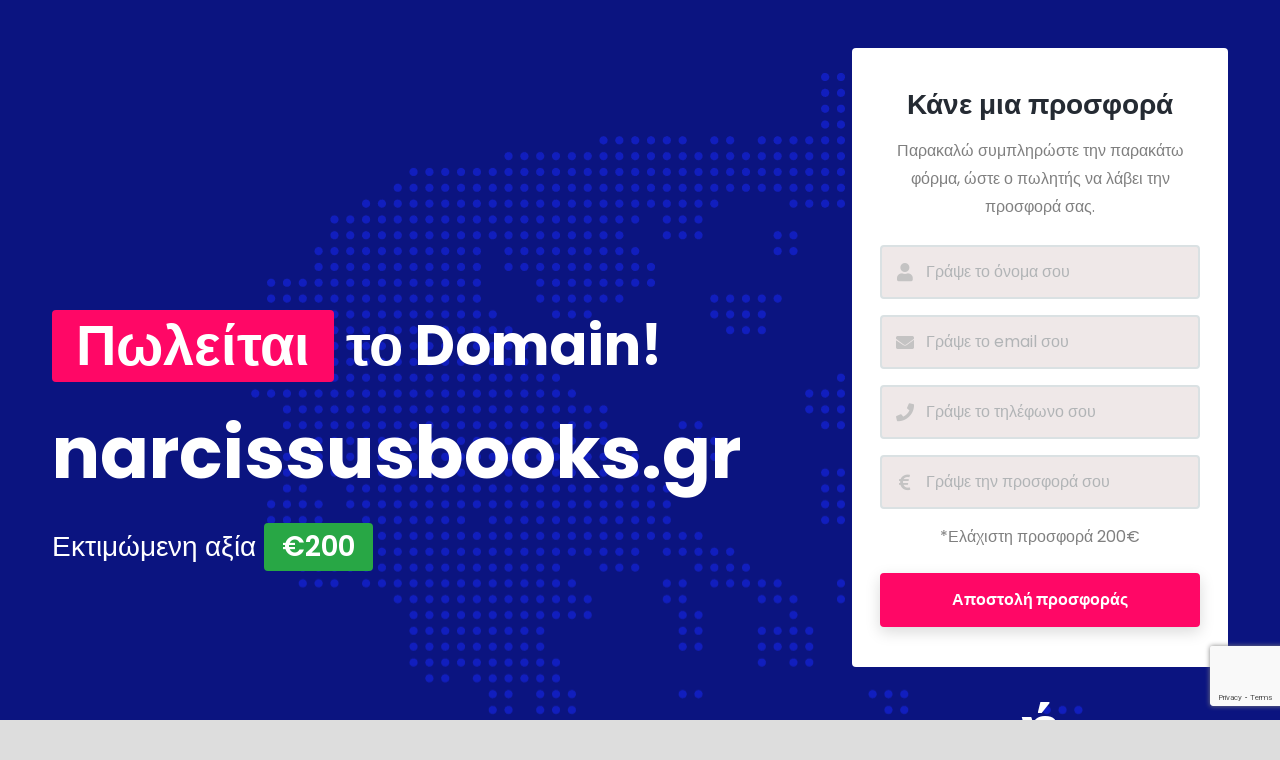

--- FILE ---
content_type: text/html; charset=utf-8
request_url: https://www.google.com/recaptcha/api2/anchor?ar=1&k=6LdcNDAjAAAAANGJQFPoUHPn8OB4H2o5TcAxyaz6&co=aHR0cDovL25hcmNpc3N1c2Jvb2tzLmdyOjgw&hl=en&v=PoyoqOPhxBO7pBk68S4YbpHZ&size=invisible&anchor-ms=20000&execute-ms=30000&cb=4tt5465h8h3z
body_size: 48908
content:
<!DOCTYPE HTML><html dir="ltr" lang="en"><head><meta http-equiv="Content-Type" content="text/html; charset=UTF-8">
<meta http-equiv="X-UA-Compatible" content="IE=edge">
<title>reCAPTCHA</title>
<style type="text/css">
/* cyrillic-ext */
@font-face {
  font-family: 'Roboto';
  font-style: normal;
  font-weight: 400;
  font-stretch: 100%;
  src: url(//fonts.gstatic.com/s/roboto/v48/KFO7CnqEu92Fr1ME7kSn66aGLdTylUAMa3GUBHMdazTgWw.woff2) format('woff2');
  unicode-range: U+0460-052F, U+1C80-1C8A, U+20B4, U+2DE0-2DFF, U+A640-A69F, U+FE2E-FE2F;
}
/* cyrillic */
@font-face {
  font-family: 'Roboto';
  font-style: normal;
  font-weight: 400;
  font-stretch: 100%;
  src: url(//fonts.gstatic.com/s/roboto/v48/KFO7CnqEu92Fr1ME7kSn66aGLdTylUAMa3iUBHMdazTgWw.woff2) format('woff2');
  unicode-range: U+0301, U+0400-045F, U+0490-0491, U+04B0-04B1, U+2116;
}
/* greek-ext */
@font-face {
  font-family: 'Roboto';
  font-style: normal;
  font-weight: 400;
  font-stretch: 100%;
  src: url(//fonts.gstatic.com/s/roboto/v48/KFO7CnqEu92Fr1ME7kSn66aGLdTylUAMa3CUBHMdazTgWw.woff2) format('woff2');
  unicode-range: U+1F00-1FFF;
}
/* greek */
@font-face {
  font-family: 'Roboto';
  font-style: normal;
  font-weight: 400;
  font-stretch: 100%;
  src: url(//fonts.gstatic.com/s/roboto/v48/KFO7CnqEu92Fr1ME7kSn66aGLdTylUAMa3-UBHMdazTgWw.woff2) format('woff2');
  unicode-range: U+0370-0377, U+037A-037F, U+0384-038A, U+038C, U+038E-03A1, U+03A3-03FF;
}
/* math */
@font-face {
  font-family: 'Roboto';
  font-style: normal;
  font-weight: 400;
  font-stretch: 100%;
  src: url(//fonts.gstatic.com/s/roboto/v48/KFO7CnqEu92Fr1ME7kSn66aGLdTylUAMawCUBHMdazTgWw.woff2) format('woff2');
  unicode-range: U+0302-0303, U+0305, U+0307-0308, U+0310, U+0312, U+0315, U+031A, U+0326-0327, U+032C, U+032F-0330, U+0332-0333, U+0338, U+033A, U+0346, U+034D, U+0391-03A1, U+03A3-03A9, U+03B1-03C9, U+03D1, U+03D5-03D6, U+03F0-03F1, U+03F4-03F5, U+2016-2017, U+2034-2038, U+203C, U+2040, U+2043, U+2047, U+2050, U+2057, U+205F, U+2070-2071, U+2074-208E, U+2090-209C, U+20D0-20DC, U+20E1, U+20E5-20EF, U+2100-2112, U+2114-2115, U+2117-2121, U+2123-214F, U+2190, U+2192, U+2194-21AE, U+21B0-21E5, U+21F1-21F2, U+21F4-2211, U+2213-2214, U+2216-22FF, U+2308-230B, U+2310, U+2319, U+231C-2321, U+2336-237A, U+237C, U+2395, U+239B-23B7, U+23D0, U+23DC-23E1, U+2474-2475, U+25AF, U+25B3, U+25B7, U+25BD, U+25C1, U+25CA, U+25CC, U+25FB, U+266D-266F, U+27C0-27FF, U+2900-2AFF, U+2B0E-2B11, U+2B30-2B4C, U+2BFE, U+3030, U+FF5B, U+FF5D, U+1D400-1D7FF, U+1EE00-1EEFF;
}
/* symbols */
@font-face {
  font-family: 'Roboto';
  font-style: normal;
  font-weight: 400;
  font-stretch: 100%;
  src: url(//fonts.gstatic.com/s/roboto/v48/KFO7CnqEu92Fr1ME7kSn66aGLdTylUAMaxKUBHMdazTgWw.woff2) format('woff2');
  unicode-range: U+0001-000C, U+000E-001F, U+007F-009F, U+20DD-20E0, U+20E2-20E4, U+2150-218F, U+2190, U+2192, U+2194-2199, U+21AF, U+21E6-21F0, U+21F3, U+2218-2219, U+2299, U+22C4-22C6, U+2300-243F, U+2440-244A, U+2460-24FF, U+25A0-27BF, U+2800-28FF, U+2921-2922, U+2981, U+29BF, U+29EB, U+2B00-2BFF, U+4DC0-4DFF, U+FFF9-FFFB, U+10140-1018E, U+10190-1019C, U+101A0, U+101D0-101FD, U+102E0-102FB, U+10E60-10E7E, U+1D2C0-1D2D3, U+1D2E0-1D37F, U+1F000-1F0FF, U+1F100-1F1AD, U+1F1E6-1F1FF, U+1F30D-1F30F, U+1F315, U+1F31C, U+1F31E, U+1F320-1F32C, U+1F336, U+1F378, U+1F37D, U+1F382, U+1F393-1F39F, U+1F3A7-1F3A8, U+1F3AC-1F3AF, U+1F3C2, U+1F3C4-1F3C6, U+1F3CA-1F3CE, U+1F3D4-1F3E0, U+1F3ED, U+1F3F1-1F3F3, U+1F3F5-1F3F7, U+1F408, U+1F415, U+1F41F, U+1F426, U+1F43F, U+1F441-1F442, U+1F444, U+1F446-1F449, U+1F44C-1F44E, U+1F453, U+1F46A, U+1F47D, U+1F4A3, U+1F4B0, U+1F4B3, U+1F4B9, U+1F4BB, U+1F4BF, U+1F4C8-1F4CB, U+1F4D6, U+1F4DA, U+1F4DF, U+1F4E3-1F4E6, U+1F4EA-1F4ED, U+1F4F7, U+1F4F9-1F4FB, U+1F4FD-1F4FE, U+1F503, U+1F507-1F50B, U+1F50D, U+1F512-1F513, U+1F53E-1F54A, U+1F54F-1F5FA, U+1F610, U+1F650-1F67F, U+1F687, U+1F68D, U+1F691, U+1F694, U+1F698, U+1F6AD, U+1F6B2, U+1F6B9-1F6BA, U+1F6BC, U+1F6C6-1F6CF, U+1F6D3-1F6D7, U+1F6E0-1F6EA, U+1F6F0-1F6F3, U+1F6F7-1F6FC, U+1F700-1F7FF, U+1F800-1F80B, U+1F810-1F847, U+1F850-1F859, U+1F860-1F887, U+1F890-1F8AD, U+1F8B0-1F8BB, U+1F8C0-1F8C1, U+1F900-1F90B, U+1F93B, U+1F946, U+1F984, U+1F996, U+1F9E9, U+1FA00-1FA6F, U+1FA70-1FA7C, U+1FA80-1FA89, U+1FA8F-1FAC6, U+1FACE-1FADC, U+1FADF-1FAE9, U+1FAF0-1FAF8, U+1FB00-1FBFF;
}
/* vietnamese */
@font-face {
  font-family: 'Roboto';
  font-style: normal;
  font-weight: 400;
  font-stretch: 100%;
  src: url(//fonts.gstatic.com/s/roboto/v48/KFO7CnqEu92Fr1ME7kSn66aGLdTylUAMa3OUBHMdazTgWw.woff2) format('woff2');
  unicode-range: U+0102-0103, U+0110-0111, U+0128-0129, U+0168-0169, U+01A0-01A1, U+01AF-01B0, U+0300-0301, U+0303-0304, U+0308-0309, U+0323, U+0329, U+1EA0-1EF9, U+20AB;
}
/* latin-ext */
@font-face {
  font-family: 'Roboto';
  font-style: normal;
  font-weight: 400;
  font-stretch: 100%;
  src: url(//fonts.gstatic.com/s/roboto/v48/KFO7CnqEu92Fr1ME7kSn66aGLdTylUAMa3KUBHMdazTgWw.woff2) format('woff2');
  unicode-range: U+0100-02BA, U+02BD-02C5, U+02C7-02CC, U+02CE-02D7, U+02DD-02FF, U+0304, U+0308, U+0329, U+1D00-1DBF, U+1E00-1E9F, U+1EF2-1EFF, U+2020, U+20A0-20AB, U+20AD-20C0, U+2113, U+2C60-2C7F, U+A720-A7FF;
}
/* latin */
@font-face {
  font-family: 'Roboto';
  font-style: normal;
  font-weight: 400;
  font-stretch: 100%;
  src: url(//fonts.gstatic.com/s/roboto/v48/KFO7CnqEu92Fr1ME7kSn66aGLdTylUAMa3yUBHMdazQ.woff2) format('woff2');
  unicode-range: U+0000-00FF, U+0131, U+0152-0153, U+02BB-02BC, U+02C6, U+02DA, U+02DC, U+0304, U+0308, U+0329, U+2000-206F, U+20AC, U+2122, U+2191, U+2193, U+2212, U+2215, U+FEFF, U+FFFD;
}
/* cyrillic-ext */
@font-face {
  font-family: 'Roboto';
  font-style: normal;
  font-weight: 500;
  font-stretch: 100%;
  src: url(//fonts.gstatic.com/s/roboto/v48/KFO7CnqEu92Fr1ME7kSn66aGLdTylUAMa3GUBHMdazTgWw.woff2) format('woff2');
  unicode-range: U+0460-052F, U+1C80-1C8A, U+20B4, U+2DE0-2DFF, U+A640-A69F, U+FE2E-FE2F;
}
/* cyrillic */
@font-face {
  font-family: 'Roboto';
  font-style: normal;
  font-weight: 500;
  font-stretch: 100%;
  src: url(//fonts.gstatic.com/s/roboto/v48/KFO7CnqEu92Fr1ME7kSn66aGLdTylUAMa3iUBHMdazTgWw.woff2) format('woff2');
  unicode-range: U+0301, U+0400-045F, U+0490-0491, U+04B0-04B1, U+2116;
}
/* greek-ext */
@font-face {
  font-family: 'Roboto';
  font-style: normal;
  font-weight: 500;
  font-stretch: 100%;
  src: url(//fonts.gstatic.com/s/roboto/v48/KFO7CnqEu92Fr1ME7kSn66aGLdTylUAMa3CUBHMdazTgWw.woff2) format('woff2');
  unicode-range: U+1F00-1FFF;
}
/* greek */
@font-face {
  font-family: 'Roboto';
  font-style: normal;
  font-weight: 500;
  font-stretch: 100%;
  src: url(//fonts.gstatic.com/s/roboto/v48/KFO7CnqEu92Fr1ME7kSn66aGLdTylUAMa3-UBHMdazTgWw.woff2) format('woff2');
  unicode-range: U+0370-0377, U+037A-037F, U+0384-038A, U+038C, U+038E-03A1, U+03A3-03FF;
}
/* math */
@font-face {
  font-family: 'Roboto';
  font-style: normal;
  font-weight: 500;
  font-stretch: 100%;
  src: url(//fonts.gstatic.com/s/roboto/v48/KFO7CnqEu92Fr1ME7kSn66aGLdTylUAMawCUBHMdazTgWw.woff2) format('woff2');
  unicode-range: U+0302-0303, U+0305, U+0307-0308, U+0310, U+0312, U+0315, U+031A, U+0326-0327, U+032C, U+032F-0330, U+0332-0333, U+0338, U+033A, U+0346, U+034D, U+0391-03A1, U+03A3-03A9, U+03B1-03C9, U+03D1, U+03D5-03D6, U+03F0-03F1, U+03F4-03F5, U+2016-2017, U+2034-2038, U+203C, U+2040, U+2043, U+2047, U+2050, U+2057, U+205F, U+2070-2071, U+2074-208E, U+2090-209C, U+20D0-20DC, U+20E1, U+20E5-20EF, U+2100-2112, U+2114-2115, U+2117-2121, U+2123-214F, U+2190, U+2192, U+2194-21AE, U+21B0-21E5, U+21F1-21F2, U+21F4-2211, U+2213-2214, U+2216-22FF, U+2308-230B, U+2310, U+2319, U+231C-2321, U+2336-237A, U+237C, U+2395, U+239B-23B7, U+23D0, U+23DC-23E1, U+2474-2475, U+25AF, U+25B3, U+25B7, U+25BD, U+25C1, U+25CA, U+25CC, U+25FB, U+266D-266F, U+27C0-27FF, U+2900-2AFF, U+2B0E-2B11, U+2B30-2B4C, U+2BFE, U+3030, U+FF5B, U+FF5D, U+1D400-1D7FF, U+1EE00-1EEFF;
}
/* symbols */
@font-face {
  font-family: 'Roboto';
  font-style: normal;
  font-weight: 500;
  font-stretch: 100%;
  src: url(//fonts.gstatic.com/s/roboto/v48/KFO7CnqEu92Fr1ME7kSn66aGLdTylUAMaxKUBHMdazTgWw.woff2) format('woff2');
  unicode-range: U+0001-000C, U+000E-001F, U+007F-009F, U+20DD-20E0, U+20E2-20E4, U+2150-218F, U+2190, U+2192, U+2194-2199, U+21AF, U+21E6-21F0, U+21F3, U+2218-2219, U+2299, U+22C4-22C6, U+2300-243F, U+2440-244A, U+2460-24FF, U+25A0-27BF, U+2800-28FF, U+2921-2922, U+2981, U+29BF, U+29EB, U+2B00-2BFF, U+4DC0-4DFF, U+FFF9-FFFB, U+10140-1018E, U+10190-1019C, U+101A0, U+101D0-101FD, U+102E0-102FB, U+10E60-10E7E, U+1D2C0-1D2D3, U+1D2E0-1D37F, U+1F000-1F0FF, U+1F100-1F1AD, U+1F1E6-1F1FF, U+1F30D-1F30F, U+1F315, U+1F31C, U+1F31E, U+1F320-1F32C, U+1F336, U+1F378, U+1F37D, U+1F382, U+1F393-1F39F, U+1F3A7-1F3A8, U+1F3AC-1F3AF, U+1F3C2, U+1F3C4-1F3C6, U+1F3CA-1F3CE, U+1F3D4-1F3E0, U+1F3ED, U+1F3F1-1F3F3, U+1F3F5-1F3F7, U+1F408, U+1F415, U+1F41F, U+1F426, U+1F43F, U+1F441-1F442, U+1F444, U+1F446-1F449, U+1F44C-1F44E, U+1F453, U+1F46A, U+1F47D, U+1F4A3, U+1F4B0, U+1F4B3, U+1F4B9, U+1F4BB, U+1F4BF, U+1F4C8-1F4CB, U+1F4D6, U+1F4DA, U+1F4DF, U+1F4E3-1F4E6, U+1F4EA-1F4ED, U+1F4F7, U+1F4F9-1F4FB, U+1F4FD-1F4FE, U+1F503, U+1F507-1F50B, U+1F50D, U+1F512-1F513, U+1F53E-1F54A, U+1F54F-1F5FA, U+1F610, U+1F650-1F67F, U+1F687, U+1F68D, U+1F691, U+1F694, U+1F698, U+1F6AD, U+1F6B2, U+1F6B9-1F6BA, U+1F6BC, U+1F6C6-1F6CF, U+1F6D3-1F6D7, U+1F6E0-1F6EA, U+1F6F0-1F6F3, U+1F6F7-1F6FC, U+1F700-1F7FF, U+1F800-1F80B, U+1F810-1F847, U+1F850-1F859, U+1F860-1F887, U+1F890-1F8AD, U+1F8B0-1F8BB, U+1F8C0-1F8C1, U+1F900-1F90B, U+1F93B, U+1F946, U+1F984, U+1F996, U+1F9E9, U+1FA00-1FA6F, U+1FA70-1FA7C, U+1FA80-1FA89, U+1FA8F-1FAC6, U+1FACE-1FADC, U+1FADF-1FAE9, U+1FAF0-1FAF8, U+1FB00-1FBFF;
}
/* vietnamese */
@font-face {
  font-family: 'Roboto';
  font-style: normal;
  font-weight: 500;
  font-stretch: 100%;
  src: url(//fonts.gstatic.com/s/roboto/v48/KFO7CnqEu92Fr1ME7kSn66aGLdTylUAMa3OUBHMdazTgWw.woff2) format('woff2');
  unicode-range: U+0102-0103, U+0110-0111, U+0128-0129, U+0168-0169, U+01A0-01A1, U+01AF-01B0, U+0300-0301, U+0303-0304, U+0308-0309, U+0323, U+0329, U+1EA0-1EF9, U+20AB;
}
/* latin-ext */
@font-face {
  font-family: 'Roboto';
  font-style: normal;
  font-weight: 500;
  font-stretch: 100%;
  src: url(//fonts.gstatic.com/s/roboto/v48/KFO7CnqEu92Fr1ME7kSn66aGLdTylUAMa3KUBHMdazTgWw.woff2) format('woff2');
  unicode-range: U+0100-02BA, U+02BD-02C5, U+02C7-02CC, U+02CE-02D7, U+02DD-02FF, U+0304, U+0308, U+0329, U+1D00-1DBF, U+1E00-1E9F, U+1EF2-1EFF, U+2020, U+20A0-20AB, U+20AD-20C0, U+2113, U+2C60-2C7F, U+A720-A7FF;
}
/* latin */
@font-face {
  font-family: 'Roboto';
  font-style: normal;
  font-weight: 500;
  font-stretch: 100%;
  src: url(//fonts.gstatic.com/s/roboto/v48/KFO7CnqEu92Fr1ME7kSn66aGLdTylUAMa3yUBHMdazQ.woff2) format('woff2');
  unicode-range: U+0000-00FF, U+0131, U+0152-0153, U+02BB-02BC, U+02C6, U+02DA, U+02DC, U+0304, U+0308, U+0329, U+2000-206F, U+20AC, U+2122, U+2191, U+2193, U+2212, U+2215, U+FEFF, U+FFFD;
}
/* cyrillic-ext */
@font-face {
  font-family: 'Roboto';
  font-style: normal;
  font-weight: 900;
  font-stretch: 100%;
  src: url(//fonts.gstatic.com/s/roboto/v48/KFO7CnqEu92Fr1ME7kSn66aGLdTylUAMa3GUBHMdazTgWw.woff2) format('woff2');
  unicode-range: U+0460-052F, U+1C80-1C8A, U+20B4, U+2DE0-2DFF, U+A640-A69F, U+FE2E-FE2F;
}
/* cyrillic */
@font-face {
  font-family: 'Roboto';
  font-style: normal;
  font-weight: 900;
  font-stretch: 100%;
  src: url(//fonts.gstatic.com/s/roboto/v48/KFO7CnqEu92Fr1ME7kSn66aGLdTylUAMa3iUBHMdazTgWw.woff2) format('woff2');
  unicode-range: U+0301, U+0400-045F, U+0490-0491, U+04B0-04B1, U+2116;
}
/* greek-ext */
@font-face {
  font-family: 'Roboto';
  font-style: normal;
  font-weight: 900;
  font-stretch: 100%;
  src: url(//fonts.gstatic.com/s/roboto/v48/KFO7CnqEu92Fr1ME7kSn66aGLdTylUAMa3CUBHMdazTgWw.woff2) format('woff2');
  unicode-range: U+1F00-1FFF;
}
/* greek */
@font-face {
  font-family: 'Roboto';
  font-style: normal;
  font-weight: 900;
  font-stretch: 100%;
  src: url(//fonts.gstatic.com/s/roboto/v48/KFO7CnqEu92Fr1ME7kSn66aGLdTylUAMa3-UBHMdazTgWw.woff2) format('woff2');
  unicode-range: U+0370-0377, U+037A-037F, U+0384-038A, U+038C, U+038E-03A1, U+03A3-03FF;
}
/* math */
@font-face {
  font-family: 'Roboto';
  font-style: normal;
  font-weight: 900;
  font-stretch: 100%;
  src: url(//fonts.gstatic.com/s/roboto/v48/KFO7CnqEu92Fr1ME7kSn66aGLdTylUAMawCUBHMdazTgWw.woff2) format('woff2');
  unicode-range: U+0302-0303, U+0305, U+0307-0308, U+0310, U+0312, U+0315, U+031A, U+0326-0327, U+032C, U+032F-0330, U+0332-0333, U+0338, U+033A, U+0346, U+034D, U+0391-03A1, U+03A3-03A9, U+03B1-03C9, U+03D1, U+03D5-03D6, U+03F0-03F1, U+03F4-03F5, U+2016-2017, U+2034-2038, U+203C, U+2040, U+2043, U+2047, U+2050, U+2057, U+205F, U+2070-2071, U+2074-208E, U+2090-209C, U+20D0-20DC, U+20E1, U+20E5-20EF, U+2100-2112, U+2114-2115, U+2117-2121, U+2123-214F, U+2190, U+2192, U+2194-21AE, U+21B0-21E5, U+21F1-21F2, U+21F4-2211, U+2213-2214, U+2216-22FF, U+2308-230B, U+2310, U+2319, U+231C-2321, U+2336-237A, U+237C, U+2395, U+239B-23B7, U+23D0, U+23DC-23E1, U+2474-2475, U+25AF, U+25B3, U+25B7, U+25BD, U+25C1, U+25CA, U+25CC, U+25FB, U+266D-266F, U+27C0-27FF, U+2900-2AFF, U+2B0E-2B11, U+2B30-2B4C, U+2BFE, U+3030, U+FF5B, U+FF5D, U+1D400-1D7FF, U+1EE00-1EEFF;
}
/* symbols */
@font-face {
  font-family: 'Roboto';
  font-style: normal;
  font-weight: 900;
  font-stretch: 100%;
  src: url(//fonts.gstatic.com/s/roboto/v48/KFO7CnqEu92Fr1ME7kSn66aGLdTylUAMaxKUBHMdazTgWw.woff2) format('woff2');
  unicode-range: U+0001-000C, U+000E-001F, U+007F-009F, U+20DD-20E0, U+20E2-20E4, U+2150-218F, U+2190, U+2192, U+2194-2199, U+21AF, U+21E6-21F0, U+21F3, U+2218-2219, U+2299, U+22C4-22C6, U+2300-243F, U+2440-244A, U+2460-24FF, U+25A0-27BF, U+2800-28FF, U+2921-2922, U+2981, U+29BF, U+29EB, U+2B00-2BFF, U+4DC0-4DFF, U+FFF9-FFFB, U+10140-1018E, U+10190-1019C, U+101A0, U+101D0-101FD, U+102E0-102FB, U+10E60-10E7E, U+1D2C0-1D2D3, U+1D2E0-1D37F, U+1F000-1F0FF, U+1F100-1F1AD, U+1F1E6-1F1FF, U+1F30D-1F30F, U+1F315, U+1F31C, U+1F31E, U+1F320-1F32C, U+1F336, U+1F378, U+1F37D, U+1F382, U+1F393-1F39F, U+1F3A7-1F3A8, U+1F3AC-1F3AF, U+1F3C2, U+1F3C4-1F3C6, U+1F3CA-1F3CE, U+1F3D4-1F3E0, U+1F3ED, U+1F3F1-1F3F3, U+1F3F5-1F3F7, U+1F408, U+1F415, U+1F41F, U+1F426, U+1F43F, U+1F441-1F442, U+1F444, U+1F446-1F449, U+1F44C-1F44E, U+1F453, U+1F46A, U+1F47D, U+1F4A3, U+1F4B0, U+1F4B3, U+1F4B9, U+1F4BB, U+1F4BF, U+1F4C8-1F4CB, U+1F4D6, U+1F4DA, U+1F4DF, U+1F4E3-1F4E6, U+1F4EA-1F4ED, U+1F4F7, U+1F4F9-1F4FB, U+1F4FD-1F4FE, U+1F503, U+1F507-1F50B, U+1F50D, U+1F512-1F513, U+1F53E-1F54A, U+1F54F-1F5FA, U+1F610, U+1F650-1F67F, U+1F687, U+1F68D, U+1F691, U+1F694, U+1F698, U+1F6AD, U+1F6B2, U+1F6B9-1F6BA, U+1F6BC, U+1F6C6-1F6CF, U+1F6D3-1F6D7, U+1F6E0-1F6EA, U+1F6F0-1F6F3, U+1F6F7-1F6FC, U+1F700-1F7FF, U+1F800-1F80B, U+1F810-1F847, U+1F850-1F859, U+1F860-1F887, U+1F890-1F8AD, U+1F8B0-1F8BB, U+1F8C0-1F8C1, U+1F900-1F90B, U+1F93B, U+1F946, U+1F984, U+1F996, U+1F9E9, U+1FA00-1FA6F, U+1FA70-1FA7C, U+1FA80-1FA89, U+1FA8F-1FAC6, U+1FACE-1FADC, U+1FADF-1FAE9, U+1FAF0-1FAF8, U+1FB00-1FBFF;
}
/* vietnamese */
@font-face {
  font-family: 'Roboto';
  font-style: normal;
  font-weight: 900;
  font-stretch: 100%;
  src: url(//fonts.gstatic.com/s/roboto/v48/KFO7CnqEu92Fr1ME7kSn66aGLdTylUAMa3OUBHMdazTgWw.woff2) format('woff2');
  unicode-range: U+0102-0103, U+0110-0111, U+0128-0129, U+0168-0169, U+01A0-01A1, U+01AF-01B0, U+0300-0301, U+0303-0304, U+0308-0309, U+0323, U+0329, U+1EA0-1EF9, U+20AB;
}
/* latin-ext */
@font-face {
  font-family: 'Roboto';
  font-style: normal;
  font-weight: 900;
  font-stretch: 100%;
  src: url(//fonts.gstatic.com/s/roboto/v48/KFO7CnqEu92Fr1ME7kSn66aGLdTylUAMa3KUBHMdazTgWw.woff2) format('woff2');
  unicode-range: U+0100-02BA, U+02BD-02C5, U+02C7-02CC, U+02CE-02D7, U+02DD-02FF, U+0304, U+0308, U+0329, U+1D00-1DBF, U+1E00-1E9F, U+1EF2-1EFF, U+2020, U+20A0-20AB, U+20AD-20C0, U+2113, U+2C60-2C7F, U+A720-A7FF;
}
/* latin */
@font-face {
  font-family: 'Roboto';
  font-style: normal;
  font-weight: 900;
  font-stretch: 100%;
  src: url(//fonts.gstatic.com/s/roboto/v48/KFO7CnqEu92Fr1ME7kSn66aGLdTylUAMa3yUBHMdazQ.woff2) format('woff2');
  unicode-range: U+0000-00FF, U+0131, U+0152-0153, U+02BB-02BC, U+02C6, U+02DA, U+02DC, U+0304, U+0308, U+0329, U+2000-206F, U+20AC, U+2122, U+2191, U+2193, U+2212, U+2215, U+FEFF, U+FFFD;
}

</style>
<link rel="stylesheet" type="text/css" href="https://www.gstatic.com/recaptcha/releases/PoyoqOPhxBO7pBk68S4YbpHZ/styles__ltr.css">
<script nonce="qssnxsWeshzz_veuEKtOsA" type="text/javascript">window['__recaptcha_api'] = 'https://www.google.com/recaptcha/api2/';</script>
<script type="text/javascript" src="https://www.gstatic.com/recaptcha/releases/PoyoqOPhxBO7pBk68S4YbpHZ/recaptcha__en.js" nonce="qssnxsWeshzz_veuEKtOsA">
      
    </script></head>
<body><div id="rc-anchor-alert" class="rc-anchor-alert"></div>
<input type="hidden" id="recaptcha-token" value="[base64]">
<script type="text/javascript" nonce="qssnxsWeshzz_veuEKtOsA">
      recaptcha.anchor.Main.init("[\x22ainput\x22,[\x22bgdata\x22,\x22\x22,\[base64]/[base64]/[base64]/ZyhXLGgpOnEoW04sMjEsbF0sVywwKSxoKSxmYWxzZSxmYWxzZSl9Y2F0Y2goayl7RygzNTgsVyk/[base64]/[base64]/[base64]/[base64]/[base64]/[base64]/[base64]/bmV3IEJbT10oRFswXSk6dz09Mj9uZXcgQltPXShEWzBdLERbMV0pOnc9PTM/bmV3IEJbT10oRFswXSxEWzFdLERbMl0pOnc9PTQ/[base64]/[base64]/[base64]/[base64]/[base64]\\u003d\x22,\[base64]\\u003d\\u003d\x22,\[base64]/CikDCjsKWwrYNwrHDmnLCjFJvwpQuw7TDvBcHwoQrw5vCl0vCvRVVMW57Yzh5wr/CncOLIMKbRiABacODwp/CmsOyw5fCrsOTwoEFPSnDtAUZw5A5R8OfwpHDpVzDncK3w5oOw5HCgcKUaAHCtcKJw7/DuWktOHXChMOqwoZnCFNCdMOcw4bCkMOTGEYZwq/Cv8OCw5zCqMKlwroxGMO7QMOgw4Mcw73Dpnx/dA5xFcOARGHCv8OyTmB8w6XCuMKZw55oNQHCoinCu8OlKsOuUxnCnyp6w5ggNm/DkMOab8K5A0xOZsKDHFV5wrI8w73CtsOFQyHCnWpJw57DvMOTwrMhwp3DrsOWwpbDi1vDsS9jwrTCr8OFwoIHCV1fw6Fgw4wHw6PCtlFbaVHCryzDiThJNhw/FsOeW2k/wr90fz99XS/[base64]/[base64]/Di0kKw4pLNwgrUBpSwrFhw4bChQLDsyvCp0t3w4UmwpA3w5ZFX8KoE23DlkjDn8Oqw4liPHJbwp7ChjctccOGXcK+DcOdBWp3BsKjIRx7wp83woFrb8KWwoHCn8KSf8O3w4fDu2d8a3XCplHDlcK/QGTDjsO4BS5RNMOQwrUaIBnDln7CgRTDosKtKU3CiMO+wqkZPBlMLAbDkAzCu8OUIhYQw5V8Lg3Dk8Ojw7Zhw74SRMKvw6krwqnCn8ONw6oyGQRjBSLCicKXJSXCvMKaw6vCiMKyw7gmCMOIWGNaVTXDq8KLwrsrLifDr8KIwrxoUCt+wr0bPH/DlAzCh2IZw6HDjlTCrcOLGcKDw5gFw706bggzXQdSw4PDiz5cw47CqQTCtAVBVhrCjMOcUh/CosOfcMOLwqgDwqvCtEFYwrRDw5xZw7nChsO3Uz/CtMKgw67Dvh/DtsOvw7nDtsKgZcKJw5zDhBoJN8OTwoliSFA5wrLDsw3DpwUsInvCpzrClnNYFcOrLiIAwowyw4gCwrHCty/DojrCi8OuTV51Q8OpcSrDqF0jBEM/[base64]/CvsOfwpDDhMOzQMKpJiQ/wph8Gl/DlsOswqt5w7TDh27DmWrCsMOOXsOFw7MAw7R8XVbCpGPDuxRVUwHCqVnDmsKMHSjDsWdyw6rCt8ODw77Ctkk3w6BTLHLCmW93w7jDkMOvIMOqeS8VPF/CuibCtMOmwr7DkMOpwp3Do8OawoNjw63CkcO/[base64]/ZsOfw4DDhMObAGAnw744GcKrM8Ogw5fDscKZLBRcZsKzdcOTw4kGwpDDosOUGcKOX8KwPUHDnMKfwrNSQcKlMxZyO8O+w4tuwrQWfcOrF8OEwqZ2woogw7bDucOcYnnDosOGwrk1KRLDo8OQJ8OQUHvCgmLCh8O/XFA8D8Koa8KFLBh3XsOFM8KUZsKbJ8OAKTUXG2dxRcOXBwERfhrDrkNtw4l2fCthf8OfbWPCgVV9wrpXw4FZMlpMw5vCksKATG1qwrVIw4grw6LDtDvDr3/[base64]/Cn2/CtXJVOxwmw5zDs2QSwo7Ch8OSwofDtlsDwq4JExDCjhhMwqfDm8OHAgzCqcOOTAzCqRjCn8Oqw5DDp8Kuw6jDlcOeUHTCgsO/YXcEA8OHwo/CgjQ6e1g1bMKjH8KySkXCqCDDpcOZWzLDh8KrFcOEJsKOwpIzW8OLQMOjSCQwD8OxwosOelTDpsO/[base64]/DrMKxRsKVFsKIScOjM8K3TMKIcSNxMxzCgmXCv8O2UE7CtMK+wqfCksOUw6rDpCTCmj5ew4XCu1glfDHDpHAUw7XCpybDuyAdYiLDkB4/[base64]/DoDrDnMOCa8OAP8KSwpQqDTwMwrpBwq/Ci8OEwrZew69VN20aOhLCtMOxTcKCw73ClcKmw79KwoYwCsKWRVzCvMK6w4fCrsOOwrM5GcKdRBfCocKpwpfDglJGF8KmABLDqnbCg8O6CHUew6sdGMKxwp3Dm19TSy1jwp/[base64]/CjMOee3fCpsKIwrcSw7M7w55OdA7CjMObwpNDwrHDnyTCuzbCh8KqYMKEYSM/Ry53wrfDmDAXwp7Cr8KswrnCtApxNhTCn8ODA8OVwqBifzkiEsKxacOFRDw8VHLCucKkcHRYw5Ebw6ouRsKLw4LDv8K8NcOcwphRasOMworDvmzDrEg7GX9XNsO0w6YWw5xsQl0Ww6bDpkrCkcOLM8OAQmPCi8K5w4lew7g8Z8OoAVrDjBjCnMO/wpJebsK/YlEmw7TCgsOWwoJvw57Dp8O7V8OANDdowo9LA25ZwrZZw6fCikHDs33CgsKCwovDl8K2Ux7DpsKyXDhKw4zDtTA1w78nHysdw47DoMOlwrfDlcK9ZMK2wojCq8OBesO0VcOsP8ORwpEhSsK7D8KQAcKuR2DCtFXDlWnCucOlBBjCpsOgIV/DrcKlC8KNS8KqP8ObwoDDpBfDpsOpwoUyMcK7eMO5MkcBeMO3w7fCjsKSw4Y+wpLDsTPCuMOGJSjDm8Kjfm5jwq7DpcKVwr5ewrTCmzDCpMOywr5ewr3CkcKBMsKFw78Rf2YhCW7DnMKJPcKUwojCkl3Dr8KvwqvCkcKXwrfDuysLBhTClQbCsVk9WRJ/w71wc8OGHQpkw7fDv0rDrA7CvMOkI8OvwrcWZ8OzwrXCmF3DoxYgw7fCgsK/[base64]/DgyMmw69yU8OUw6LCl8KUWsOFw5Rww6/[base64]/djQRwqMRw7wPw5JYw6Zrw67Cj8K1S8KfworCtgtew4QKwpbCujNuw4h3w6bCuMKqBizCtENtIcObw5N/w7UVw7LDsXTDhcKrw6cVHVl1wr4Uw4VkwqwEFVwSwobDqsKdN8Otw6DCuV85wrp/[base64]/ARbDr8ONwrHCo8OYUcKzA2AgwqByeTbCpcOdekvCosO8HsKEV0zCu8KyMT0wI8OcZGDCi8OySMKpw77CmCxYwrvCpGQfNcOFHcOtXnsIwrnDlhZ/[base64]/bsK6AiXDhyBrTBApwrA5cnYse8KqH18cQUZGUmN4cFwSTcO2HVQFwqzDpXfDrcK3w7cWwqLDuxrDg1F6YcKOw7PCsm40VsK2H2nCu8OTw5wow4bDmywowo7ClsOiw4/DkMOcP8KpwpnDh1YzJ8ODwpNywqwEwqxlO2ISJmcDGsKnwqfDq8KCDMOEwqrCuSl7wrLClGA/[base64]/DicKBdcKnAcOeAzVBA8O3wpPCrCUcw6bDunZiwpB0w4TCsGRGZcKxFcKnfMOpfsOzw7UIC8KYJiLDtsOIHsOgw40ZXGjDusKaw5nDjgnDrl4KWWlcFmoIwr/[base64]/ChlpvwrwoU8OHYkrCll7DnkjCn8KEFcKPw64AVcKYLcKYWMKFMMK4bAfCtH9nRcKRbcKnS1EVwozDs8OVwrwMGcOvc3/DocOkw4bCrEA4T8O3wrAZw5Qjw7DCj3oeE8KEwpxtH8OXwrQFVmJTw7LDgMKcC8K+wqXDqMKxe8KgGQrDl8O/wphuwqrDuMKCwo7Dp8KiY8OnVQAjw7YLesOKRsO3cQssw4cxdS3DqVFQF3MjwovCj8Kbw6dPwqjDvsKgBwLCqH/CusKyNMKuw6bDn2DDlMOVAsOLRcOmR3Anwr1+GMONBcOVa8Osw4fDvi/DisKnw6QMZ8OWA0rDm1J1w4NOUcOhAHteMcOjw7dVbALCtjfDuFrCpxXCtWFTwoovw4LDmkHCtyQUwrdfw5rCqknCpcO5UUbCs13CjMOqwqnDvcKRNEDDgMK4w6ggwp/DpsKHw4zDqSJSGjIYw7Bpw6EmFhLCiRgVw5bChMOZKh9YLcKYw7/CrlVwwpAiRcO3wr4kWTDCkC/DiMOCZMKxS2gmH8KUw6QNwqLCn0JAE38XIgVhwozDiUslw7MfwqxpBRXDnMO7woDCrgYkQsKeM8Kvw7o+IiJww7RKRsKZd8KbOm5lb2rCrcKxwrfDisK/X8OmwrbCvBYIw6LDgcKEXsOHwqFJwpfCnDoUwqDDq8OmQ8O5GMKkwovCkMKcEcOOwoAew5bDucKsMi1cwrnDhmcowoYDE25zw6vDhAnCoRnDq8OrU1nCnsOMaBhwPQtxwqkYd0QOZ8O9UndWEFEaFBFnCMO+M8OzLMK/McKrwo4EGcOQOsK8WGnDtMO1LCTCojfDpMOwecO+UH8KUsKmdSvChcOFY8O9w5t1fMO6Qm3CnkcdbcK2wovDtlXDu8KiAy8dDi7CiTVywokeZMOqw5XDvCoqwrMbwqLDjB/[base64]/DtsKEw6cDwqogTjo9C8Krw4fDjcOWJExiPnc0w6EbNRXCsMOhPMO2w4DCqMOiw6DCuMOCG8OSDSjDl8KLBMOrei3DjMK4w59mw5PDvsOfw67DqTzCoF7DssKpbA7Dj3TDonF8w5HCvMOxw5IlwrDCjcK9KsK8wq3CjMK7wrFrR8KUw43Dnj/DuUfDtgXDkx3DusOfXMKZworCnsO8wqPDhMKDw5zDm2jCu8OkJsOTVjrCm8Ota8Kow5EfJ29FE8K6d8K5cEgpelvDpMK2worCo8KwwqUww4IeFDbDgl/DslDDqcK3wqTDvU8xw5dzUTcfw7/DrxfDniJjI1TCrwRcw7PCj1jCpcO8wr/[base64]/CgRlKA8KSwpXDt0vDn2Qhw57Dr8O9JiTCl8O5e8OADXcUazDCpCBGwqIOwprDlRzDvQ4OwrjDlMKCPsKHL8KHw5bDhMO5w4FbB8OBAsKHI2zCgS3DqmBtIQvCoMOvwoMNfCkjwrrDj184VR7Ctm0ZD8KZUHlww73Ct3LCnkc9wr9TwrtmQG/[base64]/CnxMCB2kKAcOFa8KnwqXCuC4cSADCr8K6ScKybhtzVhxRw7DDjlIBHCkOwpvCucORw6pOwqbDvUoRRB8Uw7DDtTQBwrDDm8OAwpYow60xI1jCtMKVUMOAw5h/FcOow68LdjfDvcKPX8K5R8OxWCrCsXHDhCrDvGbCtsKKAMKkC8OhBkDDnCbDtVfDlMOQwovDs8KGw7o2CsOlwqsbayPDgGjDhVXDiFXCtlcedgbDl8OcwpXCusKIwpTCkmVoYnDCiEcmCMOjw6PCgcKtw5/CgC3DnEsjRlNVdGtgAWfDolPDjsOYwpvCgsKmTMO2wp7DucKfXUbDikrDoyjDi8OKCsOuwovDuMKSw4PDvcKzISdIwqh0wqvDm3Nfw6jCiMOZw6c/w6RGwrfDuMKNdQnDk0vDs8O3wo4zw4g0XsOcw77CjVXCrsOCw6LDu8KncwLDm8OHwqDDtSnCssKoQ2rCk1M4w43CucOtwq04BcKkwrDCjX9nw4d7w7vCn8OWacOHFj/[base64]/ClcO0woZJdcOBwoYjw7Isw7nCoMO5FgxsLFbCp8OGw5HCr2PDqsOTEMKCBsOfRDnCrcK2PcO0GsKLTBfDixB4Tl3CrcOkPsKiw7bDv8K/[base64]/[base64]/[base64]/woBcRsOxwo40e8OLw6zCkltUR8KZwpzCpcKCRMODOsKnbVDDvMKKwpIAw7xHwrxTS8OGw5FAw7HDvsK5BMO2IXTCncKSwpHDicK5T8OYIcO6w6YVwoA1cVsPwr3DoMOzwrrCmRzDqMOvwqV4w63CtEzCoxpWLcKTw7bDjzducGvCkAcfIMKZGMK0GcK2H2/DgDB9w7LCusO0LRXCuS4Xb8KwI8KYwqVBbn3Dpihrwq/[base64]/DsnLDnsKVwoFzwqU8wrR8wrwmwpkDRhXDvxFtfwEkG8K4ZUvDucOHJm/CoUEZFi9qw6cGwpvDoXI9wqJXPQPCkHZ0w5HDhXZjw43DrGfDuQY+eMO3w4zDtFsbwprDuCxIw58VZsK4Q8KSMMOHHMKZcMKZYVoqw6VKw4zDkhsNSjASwpDDpsKwEBtewrfDr1Bdw6ouw7XCtwXChQ/[base64]/Dkipqw4oCw6MXwrtyT2ptB0AwcMOlfA/CnErDpcOEa39wwq3DtMOWw7wEwrrDuFIHUSUcw43CtsOLP8OUMcKmw6hKCW3CmwnCvkd5wqowEsKbw5XCtMK9O8K6SFjDmsOXf8OnD8KzPW/CnsOfw6fClwbDmC1Nwow0eMKbw50cw4jCtcOnSgfCq8O7w4JTHUUHwrMQQ05WwodFQ8Ohwr/[base64]/Du3ITwo/Dkl0uTMOhH3U6d0nDqlPCkxdJw4s0JXZcwrc3ZMKLVR1OwojDoibDlsOqw5hyworDksKDwrrCk2VGF8KAwp/ChsKcTcKEJhjCoR7DhnzDmsOxKcKhw48Nw6jCsUQ1w6ptw6DDsTtGw6bCsxjDtsOaworCs8KqdcKXB3lew7fDiQIPKMOWwolTwrhyw6h1F04NUcKVwqVnMCY/[base64]/ChyQSWMO+w7lbRcO9JUFmwo1OccOqZsKsIcOYDG9gwoIqwq3DkcO+wpLDu8OMwpZwwovCtsKab8OBR8OydnDClkvCkz7Cqmh+woHDqcOrw58kwofCpcKENsOBwqlsw6bCuMKJw5vDpcKpwqzDjG/[base64]/Ckg4DHTDCi8KnYDJjw7PDnksfw7daQcK6GcKxSsOkTj4POMOMw4LCnm5gw7csNsO4w6EuTVPCnMOSwpzCqMO6TcOuWHLDsQZbwrwKw4xiHzbCpMKuH8Oow7A0bsOKVVXDu8OWwofDkwN/w6MqaMKTwo8adsK0Z0Jhw4wewpzCgsOfwpVAwqoQw4dQYVrCnsOJwqfClcOfw50pKsOAwqXCj3oDw4jDocOWwrLCh15QCcORwqcADGJkKcO5wpzDo8KuwpodTiRVw6Mjw6fCpQHCqz92XsOXw43CsFXDjMK/bcKpa8OrwoERw61lNmIIw7zCkybCqsOwKsKIw5hiw5MED8OcwocjwqHDti4BKzJQbFBqw7V/RMKQw4FFw43DgMOFwrdKwp7DmjnCqsOEwpjCljHDnjdgwqkIMSbDtkZswrTDoE3CmEvCrcOSwoLCi8KiU8KxwopwwrIRXHpzRlNEw7JHw6XDt0rDj8Oiw5fCh8K6wpXDtsOBdE18Fj0fG0l5H0HDq8KOwoVTw75UJ8KcP8OIw5vCgcObFsOlw6/[base64]/w7RIQMOyN8OpRhUxa2M5w6HCh24lwrDCu1LCrFrDuMKqcUbCgVJQMMOOw6xDw58DAcOkNEoGQ8OIY8KAw4ELw5cuHTNKc8OLw4DCoMOwB8K7Ni7CqMKfIcKTwo/DgsOqw4Mww7LDlsOrw6BqNjEyw6zCjcKkczbCrMK/ZsKywqF3VcOBAxBfQxXCmMK+f8KAw6TChsOIRCzDkgXDjSrCrzx3HMO9J8O3w4/DmcOfwoMdwqIGYTt7GMOGw44EKcK7CBXCp8KuKUrDoDwYQGp5dmLChMK7wponLifCkMOTdkTDnl7CgMOVwoBzLMOgw63ChcKjTcKOE3HDsMKCwr8rwo3CkcKgw6XDkV7ClHUow5sNwq08w5fCpsKywq3DpcOPdcKlNsO0w75PwrrCrsK7woRXwr/CjyREJMODFMODNWbCtsK5F3PClcOtw4I5w5F5w5ULGsOKTMK+w5INw7PCpS/DjMK1wrvChMOzGRwKw5EEfsOFKcOMTsK9N8OsKgvCuDgEwrPDlMOnwo/CpFI4cMK3SmQQWMOIwrxAwpJlLHnDlgoBw6d1w5XDiMKhw7YQU8O/[base64]/CsE3CnURTBMKXw7TDrUorw5HDkitCwp7CtFjCl8KIB3k6wp3CgsOSw67DmkTCn8ONG8OMVwQWVBMGUcOAwofDpVx6bTPDr8Ouw4bDhsK/[base64]/ccOrworCssOmw4XDg0zDijnCrcKwFMKmPihIwqQQLR5MB8KwwqADN8Oyw7fCkMK/AGcPBsKWwpXCshFUwr/Dji/CgQAcw6p3Ji0aw4PDlUsbIVPCsihmw5TCqjHChUcmw5pTPsOVw63DpBnDjcKww4olwrPCq1NKwo1JUcKjf8KVZcObVm/[base64]/[base64]/w7nDmMKGC1jDl23CvsOowp/[base64]/IMK6AcK8w4vCp1XDuMKeAcOLNUPDt8ODOsKbEMOGwpBywoHCncKBBDQ8NcOcVB8fw4VPw6t9YQQ7dsOUfRVASMKtCn3DiSvCj8O0w79Dw5PDg8Kcw7PCvsOhY0oQwrl1asKpGg3Di8KFwrhQcgR/[base64]/HS8Swo9Uw78wwqXCqQQyQcOAw4B3w6jChMO/[base64]/[base64]/w6xSdMObZMOFIcOpNcKIwr1AwroCw4rChlVWwonDj3pDworCqStgw5DDjW1kb3VufcKAw78MPMKzJsOnSMKCDcOjQUIpwo99OxDDjcK7wpfDjmLCvEETw7J8HsO4JcKMwqHDuHUZRsOTw5vCuQJsw5/Dl8O3wrZ2w5LCpsKhCjrCnMKSGk59w5HDisKSw64Dw4hxw63Dll0nwqHDkk4kw5PCs8OTI8K6woAzUMKTwrdYwqMuw5rDkcOfw5ptI8OFw5TCnsK2w7lfwrzCr8Olw7/Dl3bCsQwMFBzDikdKBglcO8OzUsODw7gVwoZ8w5nDjiQKw7tKwpLDryDCmMK/woLDn8OuCsOOw4ZYwrVjLE5kHMO9w7oZw4rDvMKKwrfCg3DDvsOVOxYhaMK5BhxtWi8kcTrDsTU9w5vCj04sW8KWNcO7w6fCiU/CkmY/woUbE8OqTQ5wwrNaP37Dr8KPw6RvwpR/[base64]/DgTRldMOzD8K6TiXCkmPCkTg2UsOdQ8OpwrXCuU4Vw7bCicOhw6lRLinDl0BNQDTDrB5nwpfCoVjDnW/[base64]/CoWvCvsK/[base64]/DisKDw5XCgxozw4LChsKZc8Ofwo9IKivCsMOiaCEzw7HDqzXDlSxZwq1JLGZlREnDtmLCtcKiKS3DvsKUwoAoQ8OgwrjDl8Ocw4PCncKZwpfDkWLClX3CqMOjVH3CgcOZAlnDtsO/wpjChlvCmMK3LivCuMKVQsOHw5fClQvClltBw7kOcGvDg8OYA8K5Q8OwXsKhacKlwps3eFvCpyTDosKGAcKxw4vDlRTDj3guw7rCsMO3wpLCqcOlFjLCg8O3w4kpXQPCocKre0o1dSvDusKgTAkyWcKWKMOBbsKAw6PCosOmacOodsOTwpo/dWHCtcOnw47CkMOcw5BWwrLCoSx5HsOYOWjCv8OhTCV4wpFSwphrAsK+w5oHw7NJwqjCrULDicKdVMKtwpBRwrFjw7zCkR0vw7nDpnzCmcOHw5xFSSBtwoLDn2V4wo17YMKjw5vCllNvw7fDqcKFOsKoO2HCom7CuCRQwrhswqIDJ8OjAWxXwqrCu8Orwr/DlMKjwozDhcOudsKkSMKsw6XCvsKPw5HCrMODCsOow4YMw4V5UsOvw5jClcKtw4nDgcKJw7vCmSltw4/CvHl1VSPChDzDv14twqjDlsOEZ8O+w6DDrcKww5UUf3XCrgLCmcKcwrPCpy89wqUBGsOJw4DCu8K2w6PCh8KSZ8O3GcK/w4DDoMOBw6PCox7ChW49w63CmSvDiHRgw5rCojJNwpPDiW1uwprCjULDuGrDg8K8KcO0MsKfO8Kww7svwrbClgvCrsOsw6sqw6MFO1Q9wrZCTHhyw78gwoNlw7AVw7LCjcOqK8O6wrPDlMKaDsK8J3paZMKJJzbDpG/DgBXCqMKjJMO1OcOQwplMw6rCh2jCgsOIwqLDu8OPakNywpMkwrnDlsKaw44lJ0QMd8KpbiDCvcO6W1LDnsOjaMKUURXDvxQNBsK7wqvCnwjDn8O0TiM6wqsCwq8wwp5rD30owrdsw67DjXVSFsOhO8OIw4EaLnQTEhXDnDM/wrbDgE/[base64]/DtMOSw5JUwr/DrEpnUHIjRsOCw4ZBCsK1wrUPC3jCmMK1I1HClMOswpVkw7/Do8O2w5ZeTHUgw5fClGh9w5tOBCE5w57CpcK9w5HDjsOwwq1swrjDhzATwrHDjMKSHMORwqV4LcOlXRTCh3zDoMK5wr/CkSVmfcOSwoQQTUhhWXPCocKZVUPDiMK9wqRpw4ERLUHDjRgCwprDtsKLw43CvsKmw6ZcSXoGNU0OUSPClcKvckN4w6HCvgLCiG8iwosDwrEiw5fDocOzwqYMw7bCmcK/wp3DuzLDiBvDiG9Xwo9GHGrDvMOgwpnCrcKBw6rCrsOTSsKTU8Oww4vCm0bCtMKbwp1hw7zCo1RTw4XDicKKHjgwwoPCpCLCqQ7CmcO8wqfCkGMbwqpLwrnCgMOnBMKUZ8KJR3FFAwwzacKWwrwZw7Y9SGUYd8OED1EOLR/DgCVfBsOyDD4KHcKkDS/ChX3Dm3xmw4A+w47DkMOow5lUw6LDiB88dS1vwo3DpMOSw4rClx7DkT3DlMKzwqEBw7nDhxtXwrnDvyPDncKXw7TDq246w54Tw41xw4fDpn/DvzXDs1vDisOUMA3DrsO8wpjDoWd0wpQ+KsO0wqJNHsORasOLw4DDg8O0CQvCtcKZwp8Qwq1ow7zCqAR9UUHCs8OCw4XCkDt7acO3w5DCmMKlXi/[base64]/DoMOWw5vCk8KOwoVcHQTDvz1dWMOwwqzDp8KOw4bDoMK/w5zCqMKzPMOCemvCs8OfwpkZLX5cJcOpFCvClsKDwpzCi8KpesKTwqrDnjLDt8KLwqPDhldTw6zCvcKPGsO4J8OOYVp+IMKndh5UKyjCuVJ9w7ZqJgdmO8OVw4HDhi3DiXHDvsOYLMOxTsO9wr/[base64]/[base64]/XE0cw6LDpsKuwoVRwrF6HHcqIsKRHDEvFsO2wpjDksKhXsKnIsOtw5jCgcKDHsOpJMKmw4NEwrwdwrrCpsKqwrk3wrpGwoPDk8KzJ8OcQcKxYWvDgsKtw6pyDHHClsKVO1LDryfDmH/[base64]/CMKCNsObMWlBT8K+w67Cr8K6BMKfNj0dw4HCgCFPw4TDkDfDq8Kuw58qLW3Cu8KLY8K9DsOQbsKuWCwLwpdrw5LCjwTCm8ObHEjDt8OzwpLChMOtd8KKKRM1CMKgwqXDvkIjHmsvwp/[base64]/[base64]/DnwxBdR5fwojCtMKWwqIXw41YwpHCmDgqw7PCicOww6wuOW7DlMKADFQ3PVPDvcKTw6UWw64zMcKlSWrCrFEjUcKLw4rDlm9ZA1pOw4bCshViwoc1w5vChizDowI4JsKAVH3CncKVwqsXTh3Duh3CrwwXwrnDk8OFX8Oxw6xBw7/CrMKMEV4+OcOuwrXCkcKdNcKIcjDDiBZmd8KZw6nCqBB5w6sEwqMId3fDrcOpBxXDiE0hccOXw61dcxHCiArDnsKlw5/[base64]/DusOUTMK/P8KGw6/DoMOvw7TCjz/DjSAKDxHCvi9nWGTCusO+w6QTwqzDkMKzwr7DtxQcwpwKMxrDj3U+woXDi2XDiwRfwqnDrR/DuhjChMKbw4woHMOQG8KUw4/[base64]/woTDhsKfwp/CncKvGyI7wqJmU3fDowPCo3fCjDXCrkHDqsKAfQAUw7PCr3rDmFANShbCncOMFsO5w6XCksKSIcKTw53CocOrw5pva0seaHo2bSMtw53DtcOwwqPDsXYKeBc/[base64]/DsE/[base64]/wrrDhG91UMOMw5jDt8OXwpJqw5XCmld7KsKWXcK3wqZOw5bDnsKZw7vDosKiw4vCncKKQUjCvBN+JcK5GEN6aMOLA8K+wr7DpMOibQnCrVHDnR/Cg01IwokWw6cTP8OOwrnDkHxNEAd5w6UCPSNdwrLCgFg5w6wgwoZxwpotXsOzPyxswrDDh03Ck8O0w6rCpcOEwq1EISTDtUA+w67CiMOMwpE0woITwonDvWPDukjCjcKnXcKKwp4oTTxdaMOhRMKyYBFnY2RhWsOTPMONecO/w7x0LStxwr/[base64]/w78VR8Kpw5/Dg8KJw5HCqkvCpiBeeUJRBsK/CMK6RsOsWcKSwolIwqVSw5c+csOZw5V8JsOYfkxcQMOMwqkww6rCgwIxVxFxw45ywqzCoTpIwpfCpcOaSzUbAcKtOnjCqRPCtsKeWMOxckXDq2rCnMKJdcKbwppkwo/Ci8KZLEbCkcOxU2FowpNhQTrCrnvDmxTDlWLCsmdgw5Imw41cw6ljw7Y7w6jDq8O2VcKxVsKOwp/CicOMwqJKScOHOhPCkcKJw7TCtsKOwoYQGEnCi17CqMOPGj8lw6fCl8OVFy/CpA/DmW9GwpfClcOkbEtrS15uwp0Fw7jCggAww4ICTsOGwoIIw6syw4bDqlEIw6Y9wrbCm2wWGsKvH8KCBW7DsD9AEMOww6RxwrzCm2pKwrhMw6UwdsKPwpJRwpHDk8OYwpA8cRfCmXnCmsKscnTCnsKgB0PCj8Ocw6cfOzN/HzkUwqo3a8KRLV5cEXIoO8OUCMOvw6kfMTjDgHIQw6IjwpQAw4TCjXbCpMOSX14eC8K6FgcJO03DpWRuJcOMw7guZ8K6N0nCkgIuIBPCksOgw43DncKJwprDkmzCisK8LWvCoMO8w7TDhcKFw5l7L1g/w69afsKpwpJhwrcBKcKDNwHDr8Knw5vDh8OKwoXDizZ8w50BG8OPw5vDmgbDp8OdAsOyw6Zjw40+w4JBw5BmRV7CjVsLw50rMcOxw45gEMKbTsOiYQhrw5/DsAzCs3XCr1nDjETCr0TDklIACDzCpn/CsEEBYMObwpsBwqJtwoMZwqkRw55/SMKoLATDvmVTL8K3w44GfSJEwo1EKsKHw4U0w4vCtMO7wq13DMOSwoQPFMKFwoPDscKDw63CsD9rwp7Co2g8BcKcOcKvQcKHw5Bzwrdlw6lkTGHCicO9IVXCocKRAFJ0w4bDoXYmTiTCoMO0w4MEwpIDAQRXW8OXwq/Dmk/Dq8OEUMKhc8K0I8OBW17CosOOw7XDlwoLw7PDr8ODwrjDhS17wpbCp8Kmwpxkw5J+w6nDuRZHLkbCtcKWQMOMwr0Aw7rDnBXDsVc0wqQtw5jCqCDCn3ZrMMOOJVzDs8OMOVrDsykWAcK/w47DqsKAB8O1Mm97wr1gJsKJwp3Dh8KAwqDDnsOyAhVgw6nCoHVYM8K/[base64]/Dvh7Cu8KNesKOwpXDlcOXw5QUUBV3w7UtFcKjwqnChk3CiMKLwqkwwp7CmsOww6/DvyVIwqHCkyIDE8KTMwpSw6bDlMKnw4nDpTMZUcOtP8KTw6FOVsOfGmtfwq0IZMOCw4Z/w6UDw5PCim8nw7/DscKXw5PDj8OobBweUsOkWAzDqGrChw9+worDoMKyw7PDkmPDjMK3GljDp8OdwqTCt8OWQwrCiX/CpF0Hw7vDsMK/[base64]/[base64]/w7Z0NnM6wpVfATPCiXTDs8OxCV/[base64]/[base64]/DtcOBw7LDhhjDlsO7XsKww5sFwoDCoFgQEVoQG8KlKi9eIMOKPsOmOgbCmE7DscOwOk0RwpgXwq59woLDocKSC30VQsK/w4bCmynDoBHCl8KIwq/DgUpRCR4iwqJxwqXCmEHChGLCohZswobDvVXDqXTDmhDDqcOJwpY/wqV8C3LDiMOywoNCwrUyEcKzw4fDmsOswqnCsR5awprCt8K/IcObwpTCi8Obw6xjwo7CmMKtw60xwqjCtsObw7JBw5zCu05JwrHCmMKhwrR8w4AhwqsIacODKxfDtlLDo8KuwqA7wpPDq8O7eHDCtMO4wp3CnEpqE8K8w4lVwpzDuMKja8KbCCLCvQ7CohjClU8IAsKGWVbCn8KjwqlWwoE+QMKcwqnCgxHDlcO9DG/CsWQaJsKHdMK4EnnCnVvCnH7DnR1IR8KXwrLDh2xLCEAXCUM7VjZww5YmX1HDmU/CqMK/w5HCtD8GbU3CvhI6CC7CpsO2w6k6asK+VHQPwqNHdkZ0w4TDjsO0w63CrgMWwqhtQDE6wqd6w43CoBhXwplrJcK/wo/ClMO3w641w5l0McOJworCpMK8HcOZwq7DvlnDrlPCgcOIwr/CmgouHy9Gw4XDsijDrMKGJzvCrTpvwqfDvhrCgDYRwo55wrrDgcOYwrZ/wpbDqiXCosOiwq8SGwl1wpU/McK3w5DCiWLDpmnCjAbClsOCwqB5w43DuMKbwqjCvxEpYMOFwp/[base64]/DncKab8O9w5TDnwrCrMKyfMKnIT1xMMKDUhVawrAZwqR1w65uw7pnw55LfsOfw7w/w7bDv8Ovwr0/w7DDnG0IUMKLccOPeMKNw4rDqFxyT8KdB8OYWHLCt3bDuUDDsGZgbUvCtDMvw53Dql7CqUEMXsKMw7LDkMOFw7PCkTFrGMKHHTgDw7Zhw7nDiFDCt8Kvw50zw5jDh8O2cMOkGcK4TsOkdsOywqooQsONCEcQe8Ocw4/CgMO5wqfCi8KNw5/Co8OaSRpVKmfDlsO5PXUUbAxgBmpEw4/DscK7FxrDqMOJd1TDh0FOw45Dw4XCu8OiwqR9OcO/w6A8UCPDisKLw6NkfivDp38uwqnCqcKowrTCom7DqibDpMKFwo1Hw4gHP0UDw6LDo1TCtsKRwoMRw5LCvcO7HcOwwqZNwr5vwqHDm3fDl8OhcmDDqsOyw7zDiMOQfcKHw6RlwrRRMnlmLEhgM2DClitfwpd9w4rDlsKkwprCsMO2LMOxwrgta8KkRcK/w4LChWw0ORrCkF/DnkXDo8Olw53DhsOBwpdHwpUGVQnCrwjCpHnDgyPCqsKfw4ouSMK3wo5AeMKOK8OeNcOew4PDoMKHw49Jwqpaw5nDnxIMw4Qnw4LDsCxkWMO+ZcOGw6TCjcOmRFgbw7jDngRjIghdFxnDrsOkdMKgcnMJVMOwAcK4wq7Dj8OQw4PDlMKzek3CosOQQ8OBwqLDnsO8VR/[base64]/[base64]/w4LCl8OXw7AKYlHCr8OKH8O9wrvClcKMw5DDkSPChsK0GGDDlmjCh3DCl2k\\u003d\x22],null,[\x22conf\x22,null,\x226LdcNDAjAAAAANGJQFPoUHPn8OB4H2o5TcAxyaz6\x22,0,null,null,null,1,[21,125,63,73,95,87,41,43,42,83,102,105,109,121],[1017145,420],0,null,null,null,null,0,null,0,null,700,1,null,0,\[base64]/76lBhnEnQkZnOKMAhk\\u003d\x22,0,0,null,null,1,null,0,0,null,null,null,0],\x22http://narcissusbooks.gr:80\x22,null,[3,1,1],null,null,null,1,3600,[\x22https://www.google.com/intl/en/policies/privacy/\x22,\x22https://www.google.com/intl/en/policies/terms/\x22],\x2231y+I5Ei80UxwugCl0IOdpMHl3x9aGlpnwnrRkqlkus\\u003d\x22,1,0,null,1,1768949126729,0,0,[17,94],null,[211,87],\x22RC-cD5IsuSFTLmPfw\x22,null,null,null,null,null,\x220dAFcWeA6_0_vb1xTZ3_J37PQY223UydrLyGE0Vx6387SGxKfGeJ4NwlydhiuipwFrqLKfZks1WEuE31puuDrxLTPDhJ_uW-JNvg\x22,1769031926614]");
    </script></body></html>